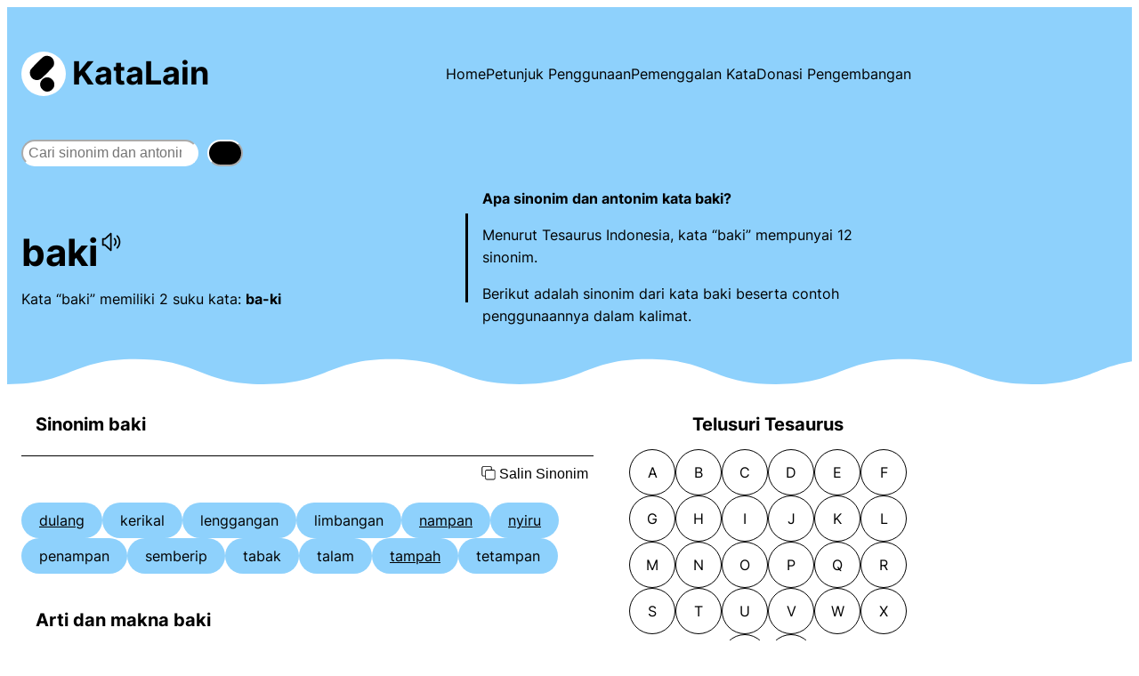

--- FILE ---
content_type: text/html
request_url: https://www.katalain.com/sinonim/baki
body_size: 19815
content:
<!DOCTYPE html>
<html lang="en-US">
<head>
	<meta charset="UTF-8" />
	<meta name="viewport" content="width=device-width, initial-scale=1" />
<meta name='robots' content='max-image-preview:large' />
<!-- Google tag (gtag.js) consent mode dataLayer added by Site Kit -->
<script id="google_gtagjs-js-consent-mode-data-layer">
window.dataLayer = window.dataLayer || [];function gtag(){dataLayer.push(arguments);}
gtag('consent', 'default', {"ad_personalization":"denied","ad_storage":"denied","ad_user_data":"denied","analytics_storage":"denied","functionality_storage":"denied","security_storage":"denied","personalization_storage":"denied","region":["AT","BE","BG","CH","CY","CZ","DE","DK","EE","ES","FI","FR","GB","GR","HR","HU","IE","IS","IT","LI","LT","LU","LV","MT","NL","NO","PL","PT","RO","SE","SI","SK"],"wait_for_update":500});
window._googlesitekitConsentCategoryMap = {"statistics":["analytics_storage"],"marketing":["ad_storage","ad_user_data","ad_personalization"],"functional":["functionality_storage","security_storage"],"preferences":["personalization_storage"]};
window._googlesitekitConsents = {"ad_personalization":"denied","ad_storage":"denied","ad_user_data":"denied","analytics_storage":"denied","functionality_storage":"denied","security_storage":"denied","personalization_storage":"denied","region":["AT","BE","BG","CH","CY","CZ","DE","DK","EE","ES","FI","FR","GB","GR","HR","HU","IE","IS","IT","LI","LT","LU","LV","MT","NL","NO","PL","PT","RO","SE","SI","SK"],"wait_for_update":500};
</script>
<!-- End Google tag (gtag.js) consent mode dataLayer added by Site Kit -->
<title>Sinonim dan Antonim Kata BAKI | KataLain</title>
<link rel='dns-prefetch' href='//www.googletagmanager.com' />
<link rel='dns-prefetch' href='//pagead2.googlesyndication.com' />
<style id='wp-img-auto-sizes-contain-inline-css'>
img:is([sizes=auto i],[sizes^="auto," i]){contain-intrinsic-size:3000px 1500px}
/*# sourceURL=wp-img-auto-sizes-contain-inline-css */
</style>
<style id='wp-block-site-logo-inline-css'>
.wp-block-site-logo{box-sizing:border-box;line-height:0}.wp-block-site-logo a{display:inline-block;line-height:0}.wp-block-site-logo.is-default-size img{height:auto;width:120px}.wp-block-site-logo img{height:auto;max-width:100%}.wp-block-site-logo a,.wp-block-site-logo img{border-radius:inherit}.wp-block-site-logo.aligncenter{margin-left:auto;margin-right:auto;text-align:center}:root :where(.wp-block-site-logo.is-style-rounded){border-radius:9999px}
/*# sourceURL=https://www.katalain.com/wp-includes/blocks/site-logo/style.min.css */
</style>
<style id='wp-block-site-title-inline-css'>
.wp-block-site-title{box-sizing:border-box}.wp-block-site-title :where(a){color:inherit;font-family:inherit;font-size:inherit;font-style:inherit;font-weight:inherit;letter-spacing:inherit;line-height:inherit;text-decoration:inherit}
/*# sourceURL=https://www.katalain.com/wp-includes/blocks/site-title/style.min.css */
</style>
<style id='wp-block-group-inline-css'>
.wp-block-group{box-sizing:border-box}:where(.wp-block-group.wp-block-group-is-layout-constrained){position:relative}
/*# sourceURL=https://www.katalain.com/wp-includes/blocks/group/style.min.css */
</style>
<style id='wp-block-navigation-link-inline-css'>
.wp-block-navigation .wp-block-navigation-item__label{overflow-wrap:break-word}.wp-block-navigation .wp-block-navigation-item__description{display:none}.link-ui-tools{outline:1px solid #f0f0f0;padding:8px}.link-ui-block-inserter{padding-top:8px}.link-ui-block-inserter__back{margin-left:8px;text-transform:uppercase}
/*# sourceURL=https://www.katalain.com/wp-includes/blocks/navigation-link/style.min.css */
</style>
<style id='wp-block-navigation-inline-css'>
.wp-block-navigation{position:relative}.wp-block-navigation ul{margin-bottom:0;margin-left:0;margin-top:0;padding-left:0}.wp-block-navigation ul,.wp-block-navigation ul li{list-style:none;padding:0}.wp-block-navigation .wp-block-navigation-item{align-items:center;background-color:inherit;display:flex;position:relative}.wp-block-navigation .wp-block-navigation-item .wp-block-navigation__submenu-container:empty{display:none}.wp-block-navigation .wp-block-navigation-item__content{display:block;z-index:1}.wp-block-navigation .wp-block-navigation-item__content.wp-block-navigation-item__content{color:inherit}.wp-block-navigation.has-text-decoration-underline .wp-block-navigation-item__content,.wp-block-navigation.has-text-decoration-underline .wp-block-navigation-item__content:active,.wp-block-navigation.has-text-decoration-underline .wp-block-navigation-item__content:focus{text-decoration:underline}.wp-block-navigation.has-text-decoration-line-through .wp-block-navigation-item__content,.wp-block-navigation.has-text-decoration-line-through .wp-block-navigation-item__content:active,.wp-block-navigation.has-text-decoration-line-through .wp-block-navigation-item__content:focus{text-decoration:line-through}.wp-block-navigation :where(a),.wp-block-navigation :where(a:active),.wp-block-navigation :where(a:focus){text-decoration:none}.wp-block-navigation .wp-block-navigation__submenu-icon{align-self:center;background-color:inherit;border:none;color:currentColor;display:inline-block;font-size:inherit;height:.6em;line-height:0;margin-left:.25em;padding:0;width:.6em}.wp-block-navigation .wp-block-navigation__submenu-icon svg{display:inline-block;stroke:currentColor;height:inherit;margin-top:.075em;width:inherit}.wp-block-navigation{--navigation-layout-justification-setting:flex-start;--navigation-layout-direction:row;--navigation-layout-wrap:wrap;--navigation-layout-justify:flex-start;--navigation-layout-align:center}.wp-block-navigation.is-vertical{--navigation-layout-direction:column;--navigation-layout-justify:initial;--navigation-layout-align:flex-start}.wp-block-navigation.no-wrap{--navigation-layout-wrap:nowrap}.wp-block-navigation.items-justified-center{--navigation-layout-justification-setting:center;--navigation-layout-justify:center}.wp-block-navigation.items-justified-center.is-vertical{--navigation-layout-align:center}.wp-block-navigation.items-justified-right{--navigation-layout-justification-setting:flex-end;--navigation-layout-justify:flex-end}.wp-block-navigation.items-justified-right.is-vertical{--navigation-layout-align:flex-end}.wp-block-navigation.items-justified-space-between{--navigation-layout-justification-setting:space-between;--navigation-layout-justify:space-between}.wp-block-navigation .has-child .wp-block-navigation__submenu-container{align-items:normal;background-color:inherit;color:inherit;display:flex;flex-direction:column;opacity:0;position:absolute;z-index:2}@media not (prefers-reduced-motion){.wp-block-navigation .has-child .wp-block-navigation__submenu-container{transition:opacity .1s linear}}.wp-block-navigation .has-child .wp-block-navigation__submenu-container{height:0;overflow:hidden;visibility:hidden;width:0}.wp-block-navigation .has-child .wp-block-navigation__submenu-container>.wp-block-navigation-item>.wp-block-navigation-item__content{display:flex;flex-grow:1;padding:.5em 1em}.wp-block-navigation .has-child .wp-block-navigation__submenu-container>.wp-block-navigation-item>.wp-block-navigation-item__content .wp-block-navigation__submenu-icon{margin-left:auto;margin-right:0}.wp-block-navigation .has-child .wp-block-navigation__submenu-container .wp-block-navigation-item__content{margin:0}.wp-block-navigation .has-child .wp-block-navigation__submenu-container{left:-1px;top:100%}@media (min-width:782px){.wp-block-navigation .has-child .wp-block-navigation__submenu-container .wp-block-navigation__submenu-container{left:100%;top:-1px}.wp-block-navigation .has-child .wp-block-navigation__submenu-container .wp-block-navigation__submenu-container:before{background:#0000;content:"";display:block;height:100%;position:absolute;right:100%;width:.5em}.wp-block-navigation .has-child .wp-block-navigation__submenu-container .wp-block-navigation__submenu-icon{margin-right:.25em}.wp-block-navigation .has-child .wp-block-navigation__submenu-container .wp-block-navigation__submenu-icon svg{transform:rotate(-90deg)}}.wp-block-navigation .has-child .wp-block-navigation-submenu__toggle[aria-expanded=true]~.wp-block-navigation__submenu-container,.wp-block-navigation .has-child:not(.open-on-click):hover>.wp-block-navigation__submenu-container,.wp-block-navigation .has-child:not(.open-on-click):not(.open-on-hover-click):focus-within>.wp-block-navigation__submenu-container{height:auto;min-width:200px;opacity:1;overflow:visible;visibility:visible;width:auto}.wp-block-navigation.has-background .has-child .wp-block-navigation__submenu-container{left:0;top:100%}@media (min-width:782px){.wp-block-navigation.has-background .has-child .wp-block-navigation__submenu-container .wp-block-navigation__submenu-container{left:100%;top:0}}.wp-block-navigation-submenu{display:flex;position:relative}.wp-block-navigation-submenu .wp-block-navigation__submenu-icon svg{stroke:currentColor}button.wp-block-navigation-item__content{background-color:initial;border:none;color:currentColor;font-family:inherit;font-size:inherit;font-style:inherit;font-weight:inherit;letter-spacing:inherit;line-height:inherit;text-align:left;text-transform:inherit}.wp-block-navigation-submenu__toggle{cursor:pointer}.wp-block-navigation-submenu__toggle[aria-expanded=true]+.wp-block-navigation__submenu-icon>svg,.wp-block-navigation-submenu__toggle[aria-expanded=true]>svg{transform:rotate(180deg)}.wp-block-navigation-item.open-on-click .wp-block-navigation-submenu__toggle{padding-left:0;padding-right:.85em}.wp-block-navigation-item.open-on-click .wp-block-navigation-submenu__toggle+.wp-block-navigation__submenu-icon{margin-left:-.6em;pointer-events:none}.wp-block-navigation-item.open-on-click button.wp-block-navigation-item__content:not(.wp-block-navigation-submenu__toggle){padding:0}.wp-block-navigation .wp-block-page-list,.wp-block-navigation__container,.wp-block-navigation__responsive-close,.wp-block-navigation__responsive-container,.wp-block-navigation__responsive-container-content,.wp-block-navigation__responsive-dialog{gap:inherit}:where(.wp-block-navigation.has-background .wp-block-navigation-item a:not(.wp-element-button)),:where(.wp-block-navigation.has-background .wp-block-navigation-submenu a:not(.wp-element-button)){padding:.5em 1em}:where(.wp-block-navigation .wp-block-navigation__submenu-container .wp-block-navigation-item a:not(.wp-element-button)),:where(.wp-block-navigation .wp-block-navigation__submenu-container .wp-block-navigation-submenu a:not(.wp-element-button)),:where(.wp-block-navigation .wp-block-navigation__submenu-container .wp-block-navigation-submenu button.wp-block-navigation-item__content),:where(.wp-block-navigation .wp-block-navigation__submenu-container .wp-block-pages-list__item button.wp-block-navigation-item__content){padding:.5em 1em}.wp-block-navigation.items-justified-right .wp-block-navigation__container .has-child .wp-block-navigation__submenu-container,.wp-block-navigation.items-justified-right .wp-block-page-list>.has-child .wp-block-navigation__submenu-container,.wp-block-navigation.items-justified-space-between .wp-block-page-list>.has-child:last-child .wp-block-navigation__submenu-container,.wp-block-navigation.items-justified-space-between>.wp-block-navigation__container>.has-child:last-child .wp-block-navigation__submenu-container{left:auto;right:0}.wp-block-navigation.items-justified-right .wp-block-navigation__container .has-child .wp-block-navigation__submenu-container .wp-block-navigation__submenu-container,.wp-block-navigation.items-justified-right .wp-block-page-list>.has-child .wp-block-navigation__submenu-container .wp-block-navigation__submenu-container,.wp-block-navigation.items-justified-space-between .wp-block-page-list>.has-child:last-child .wp-block-navigation__submenu-container .wp-block-navigation__submenu-container,.wp-block-navigation.items-justified-space-between>.wp-block-navigation__container>.has-child:last-child .wp-block-navigation__submenu-container .wp-block-navigation__submenu-container{left:-1px;right:-1px}@media (min-width:782px){.wp-block-navigation.items-justified-right .wp-block-navigation__container .has-child .wp-block-navigation__submenu-container .wp-block-navigation__submenu-container,.wp-block-navigation.items-justified-right .wp-block-page-list>.has-child .wp-block-navigation__submenu-container .wp-block-navigation__submenu-container,.wp-block-navigation.items-justified-space-between .wp-block-page-list>.has-child:last-child .wp-block-navigation__submenu-container .wp-block-navigation__submenu-container,.wp-block-navigation.items-justified-space-between>.wp-block-navigation__container>.has-child:last-child .wp-block-navigation__submenu-container .wp-block-navigation__submenu-container{left:auto;right:100%}}.wp-block-navigation:not(.has-background) .wp-block-navigation__submenu-container{background-color:#fff;border:1px solid #00000026}.wp-block-navigation.has-background .wp-block-navigation__submenu-container{background-color:inherit}.wp-block-navigation:not(.has-text-color) .wp-block-navigation__submenu-container{color:#000}.wp-block-navigation__container{align-items:var(--navigation-layout-align,initial);display:flex;flex-direction:var(--navigation-layout-direction,initial);flex-wrap:var(--navigation-layout-wrap,wrap);justify-content:var(--navigation-layout-justify,initial);list-style:none;margin:0;padding-left:0}.wp-block-navigation__container .is-responsive{display:none}.wp-block-navigation__container:only-child,.wp-block-page-list:only-child{flex-grow:1}@keyframes overlay-menu__fade-in-animation{0%{opacity:0;transform:translateY(.5em)}to{opacity:1;transform:translateY(0)}}.wp-block-navigation__responsive-container{bottom:0;display:none;left:0;position:fixed;right:0;top:0}.wp-block-navigation__responsive-container :where(.wp-block-navigation-item a){color:inherit}.wp-block-navigation__responsive-container .wp-block-navigation__responsive-container-content{align-items:var(--navigation-layout-align,initial);display:flex;flex-direction:var(--navigation-layout-direction,initial);flex-wrap:var(--navigation-layout-wrap,wrap);justify-content:var(--navigation-layout-justify,initial)}.wp-block-navigation__responsive-container:not(.is-menu-open.is-menu-open){background-color:inherit!important;color:inherit!important}.wp-block-navigation__responsive-container.is-menu-open{background-color:inherit;display:flex;flex-direction:column}@media not (prefers-reduced-motion){.wp-block-navigation__responsive-container.is-menu-open{animation:overlay-menu__fade-in-animation .1s ease-out;animation-fill-mode:forwards}}.wp-block-navigation__responsive-container.is-menu-open{overflow:auto;padding:clamp(1rem,var(--wp--style--root--padding-top),20rem) clamp(1rem,var(--wp--style--root--padding-right),20rem) clamp(1rem,var(--wp--style--root--padding-bottom),20rem) clamp(1rem,var(--wp--style--root--padding-left),20rem);z-index:100000}.wp-block-navigation__responsive-container.is-menu-open .wp-block-navigation__responsive-container-content{align-items:var(--navigation-layout-justification-setting,inherit);display:flex;flex-direction:column;flex-wrap:nowrap;overflow:visible;padding-top:calc(2rem + 24px)}.wp-block-navigation__responsive-container.is-menu-open .wp-block-navigation__responsive-container-content,.wp-block-navigation__responsive-container.is-menu-open .wp-block-navigation__responsive-container-content .wp-block-navigation__container,.wp-block-navigation__responsive-container.is-menu-open .wp-block-navigation__responsive-container-content .wp-block-page-list{justify-content:flex-start}.wp-block-navigation__responsive-container.is-menu-open .wp-block-navigation__responsive-container-content .wp-block-navigation__submenu-icon{display:none}.wp-block-navigation__responsive-container.is-menu-open .wp-block-navigation__responsive-container-content .has-child .wp-block-navigation__submenu-container{border:none;height:auto;min-width:200px;opacity:1;overflow:initial;padding-left:2rem;padding-right:2rem;position:static;visibility:visible;width:auto}.wp-block-navigation__responsive-container.is-menu-open .wp-block-navigation__responsive-container-content .wp-block-navigation__container,.wp-block-navigation__responsive-container.is-menu-open .wp-block-navigation__responsive-container-content .wp-block-navigation__submenu-container{gap:inherit}.wp-block-navigation__responsive-container.is-menu-open .wp-block-navigation__responsive-container-content .wp-block-navigation__submenu-container{padding-top:var(--wp--style--block-gap,2em)}.wp-block-navigation__responsive-container.is-menu-open .wp-block-navigation__responsive-container-content .wp-block-navigation-item__content{padding:0}.wp-block-navigation__responsive-container.is-menu-open .wp-block-navigation__responsive-container-content .wp-block-navigation-item,.wp-block-navigation__responsive-container.is-menu-open .wp-block-navigation__responsive-container-content .wp-block-navigation__container,.wp-block-navigation__responsive-container.is-menu-open .wp-block-navigation__responsive-container-content .wp-block-page-list{align-items:var(--navigation-layout-justification-setting,initial);display:flex;flex-direction:column}.wp-block-navigation__responsive-container.is-menu-open .wp-block-navigation-item,.wp-block-navigation__responsive-container.is-menu-open .wp-block-navigation-item .wp-block-navigation__submenu-container,.wp-block-navigation__responsive-container.is-menu-open .wp-block-navigation__container,.wp-block-navigation__responsive-container.is-menu-open .wp-block-page-list{background:#0000!important;color:inherit!important}.wp-block-navigation__responsive-container.is-menu-open .wp-block-navigation__submenu-container.wp-block-navigation__submenu-container.wp-block-navigation__submenu-container.wp-block-navigation__submenu-container{left:auto;right:auto}@media (min-width:600px){.wp-block-navigation__responsive-container:not(.hidden-by-default):not(.is-menu-open){background-color:inherit;display:block;position:relative;width:100%;z-index:auto}.wp-block-navigation__responsive-container:not(.hidden-by-default):not(.is-menu-open) .wp-block-navigation__responsive-container-close{display:none}.wp-block-navigation__responsive-container.is-menu-open .wp-block-navigation__submenu-container.wp-block-navigation__submenu-container.wp-block-navigation__submenu-container.wp-block-navigation__submenu-container{left:0}}.wp-block-navigation:not(.has-background) .wp-block-navigation__responsive-container.is-menu-open{background-color:#fff}.wp-block-navigation:not(.has-text-color) .wp-block-navigation__responsive-container.is-menu-open{color:#000}.wp-block-navigation__toggle_button_label{font-size:1rem;font-weight:700}.wp-block-navigation__responsive-container-close,.wp-block-navigation__responsive-container-open{background:#0000;border:none;color:currentColor;cursor:pointer;margin:0;padding:0;text-transform:inherit;vertical-align:middle}.wp-block-navigation__responsive-container-close svg,.wp-block-navigation__responsive-container-open svg{fill:currentColor;display:block;height:24px;pointer-events:none;width:24px}.wp-block-navigation__responsive-container-open{display:flex}.wp-block-navigation__responsive-container-open.wp-block-navigation__responsive-container-open.wp-block-navigation__responsive-container-open{font-family:inherit;font-size:inherit;font-weight:inherit}@media (min-width:600px){.wp-block-navigation__responsive-container-open:not(.always-shown){display:none}}.wp-block-navigation__responsive-container-close{position:absolute;right:0;top:0;z-index:2}.wp-block-navigation__responsive-container-close.wp-block-navigation__responsive-container-close.wp-block-navigation__responsive-container-close{font-family:inherit;font-size:inherit;font-weight:inherit}.wp-block-navigation__responsive-close{width:100%}.has-modal-open .wp-block-navigation__responsive-close{margin-left:auto;margin-right:auto;max-width:var(--wp--style--global--wide-size,100%)}.wp-block-navigation__responsive-close:focus{outline:none}.is-menu-open .wp-block-navigation__responsive-close,.is-menu-open .wp-block-navigation__responsive-container-content,.is-menu-open .wp-block-navigation__responsive-dialog{box-sizing:border-box}.wp-block-navigation__responsive-dialog{position:relative}.has-modal-open .admin-bar .is-menu-open .wp-block-navigation__responsive-dialog{margin-top:46px}@media (min-width:782px){.has-modal-open .admin-bar .is-menu-open .wp-block-navigation__responsive-dialog{margin-top:32px}}html.has-modal-open{overflow:hidden}
/*# sourceURL=https://www.katalain.com/wp-includes/blocks/navigation/style.min.css */
</style>
<style id='wp-block-search-inline-css'>
.wp-block-search__button{margin-left:10px;word-break:normal}.wp-block-search__button.has-icon{line-height:0}.wp-block-search__button svg{height:1.25em;min-height:24px;min-width:24px;width:1.25em;fill:currentColor;vertical-align:text-bottom}:where(.wp-block-search__button){border:1px solid #ccc;padding:6px 10px}.wp-block-search__inside-wrapper{display:flex;flex:auto;flex-wrap:nowrap;max-width:100%}.wp-block-search__label{width:100%}.wp-block-search.wp-block-search__button-only .wp-block-search__button{box-sizing:border-box;display:flex;flex-shrink:0;justify-content:center;margin-left:0;max-width:100%}.wp-block-search.wp-block-search__button-only .wp-block-search__inside-wrapper{min-width:0!important;transition-property:width}.wp-block-search.wp-block-search__button-only .wp-block-search__input{flex-basis:100%;transition-duration:.3s}.wp-block-search.wp-block-search__button-only.wp-block-search__searchfield-hidden,.wp-block-search.wp-block-search__button-only.wp-block-search__searchfield-hidden .wp-block-search__inside-wrapper{overflow:hidden}.wp-block-search.wp-block-search__button-only.wp-block-search__searchfield-hidden .wp-block-search__input{border-left-width:0!important;border-right-width:0!important;flex-basis:0;flex-grow:0;margin:0;min-width:0!important;padding-left:0!important;padding-right:0!important;width:0!important}:where(.wp-block-search__input){appearance:none;border:1px solid #949494;flex-grow:1;font-family:inherit;font-size:inherit;font-style:inherit;font-weight:inherit;letter-spacing:inherit;line-height:inherit;margin-left:0;margin-right:0;min-width:3rem;padding:8px;text-decoration:unset!important;text-transform:inherit}:where(.wp-block-search__button-inside .wp-block-search__inside-wrapper){background-color:#fff;border:1px solid #949494;box-sizing:border-box;padding:4px}:where(.wp-block-search__button-inside .wp-block-search__inside-wrapper) .wp-block-search__input{border:none;border-radius:0;padding:0 4px}:where(.wp-block-search__button-inside .wp-block-search__inside-wrapper) .wp-block-search__input:focus{outline:none}:where(.wp-block-search__button-inside .wp-block-search__inside-wrapper) :where(.wp-block-search__button){padding:4px 8px}.wp-block-search.aligncenter .wp-block-search__inside-wrapper{margin:auto}.wp-block[data-align=right] .wp-block-search.wp-block-search__button-only .wp-block-search__inside-wrapper{float:right}
/*# sourceURL=https://www.katalain.com/wp-includes/blocks/search/style.min.css */
</style>
<style id='wp-block-separator-inline-css'>
@charset "UTF-8";.wp-block-separator{border:none;border-top:2px solid}:root :where(.wp-block-separator.is-style-dots){height:auto;line-height:1;text-align:center}:root :where(.wp-block-separator.is-style-dots):before{color:currentColor;content:"···";font-family:serif;font-size:1.5em;letter-spacing:2em;padding-left:2em}.wp-block-separator.is-style-dots{background:none!important;border:none!important}
/*# sourceURL=https://www.katalain.com/wp-includes/blocks/separator/style.min.css */
</style>
<style id='wp-block-columns-inline-css'>
.wp-block-columns{box-sizing:border-box;display:flex;flex-wrap:wrap!important}@media (min-width:782px){.wp-block-columns{flex-wrap:nowrap!important}}.wp-block-columns{align-items:normal!important}.wp-block-columns.are-vertically-aligned-top{align-items:flex-start}.wp-block-columns.are-vertically-aligned-center{align-items:center}.wp-block-columns.are-vertically-aligned-bottom{align-items:flex-end}@media (max-width:781px){.wp-block-columns:not(.is-not-stacked-on-mobile)>.wp-block-column{flex-basis:100%!important}}@media (min-width:782px){.wp-block-columns:not(.is-not-stacked-on-mobile)>.wp-block-column{flex-basis:0;flex-grow:1}.wp-block-columns:not(.is-not-stacked-on-mobile)>.wp-block-column[style*=flex-basis]{flex-grow:0}}.wp-block-columns.is-not-stacked-on-mobile{flex-wrap:nowrap!important}.wp-block-columns.is-not-stacked-on-mobile>.wp-block-column{flex-basis:0;flex-grow:1}.wp-block-columns.is-not-stacked-on-mobile>.wp-block-column[style*=flex-basis]{flex-grow:0}:where(.wp-block-columns){margin-bottom:1.75em}:where(.wp-block-columns.has-background){padding:1.25em 2.375em}.wp-block-column{flex-grow:1;min-width:0;overflow-wrap:break-word;word-break:break-word}.wp-block-column.is-vertically-aligned-top{align-self:flex-start}.wp-block-column.is-vertically-aligned-center{align-self:center}.wp-block-column.is-vertically-aligned-bottom{align-self:flex-end}.wp-block-column.is-vertically-aligned-stretch{align-self:stretch}.wp-block-column.is-vertically-aligned-bottom,.wp-block-column.is-vertically-aligned-center,.wp-block-column.is-vertically-aligned-top{width:100%}
/*# sourceURL=https://www.katalain.com/wp-includes/blocks/columns/style.min.css */
</style>
<style id='wp-block-heading-inline-css'>
h1:where(.wp-block-heading).has-background,h2:where(.wp-block-heading).has-background,h3:where(.wp-block-heading).has-background,h4:where(.wp-block-heading).has-background,h5:where(.wp-block-heading).has-background,h6:where(.wp-block-heading).has-background{padding:1.25em 2.375em}h1.has-text-align-left[style*=writing-mode]:where([style*=vertical-lr]),h1.has-text-align-right[style*=writing-mode]:where([style*=vertical-rl]),h2.has-text-align-left[style*=writing-mode]:where([style*=vertical-lr]),h2.has-text-align-right[style*=writing-mode]:where([style*=vertical-rl]),h3.has-text-align-left[style*=writing-mode]:where([style*=vertical-lr]),h3.has-text-align-right[style*=writing-mode]:where([style*=vertical-rl]),h4.has-text-align-left[style*=writing-mode]:where([style*=vertical-lr]),h4.has-text-align-right[style*=writing-mode]:where([style*=vertical-rl]),h5.has-text-align-left[style*=writing-mode]:where([style*=vertical-lr]),h5.has-text-align-right[style*=writing-mode]:where([style*=vertical-rl]),h6.has-text-align-left[style*=writing-mode]:where([style*=vertical-lr]),h6.has-text-align-right[style*=writing-mode]:where([style*=vertical-rl]){rotate:180deg}
/*# sourceURL=https://www.katalain.com/wp-includes/blocks/heading/style.min.css */
</style>
<style id='wp-block-categories-inline-css'>
.wp-block-categories{box-sizing:border-box}.wp-block-categories.alignleft{margin-right:2em}.wp-block-categories.alignright{margin-left:2em}.wp-block-categories.wp-block-categories-dropdown.aligncenter{text-align:center}.wp-block-categories .wp-block-categories__label{display:block;width:100%}
/*# sourceURL=https://www.katalain.com/wp-includes/blocks/categories/style.min.css */
</style>
<style id='wp-block-list-inline-css'>
ol,ul{box-sizing:border-box}:root :where(.wp-block-list.has-background){padding:1.25em 2.375em}
/*# sourceURL=https://www.katalain.com/wp-includes/blocks/list/style.min.css */
</style>
<style id='wp-block-paragraph-inline-css'>
.is-small-text{font-size:.875em}.is-regular-text{font-size:1em}.is-large-text{font-size:2.25em}.is-larger-text{font-size:3em}.has-drop-cap:not(:focus):first-letter{float:left;font-size:8.4em;font-style:normal;font-weight:100;line-height:.68;margin:.05em .1em 0 0;text-transform:uppercase}body.rtl .has-drop-cap:not(:focus):first-letter{float:none;margin-left:.1em}p.has-drop-cap.has-background{overflow:hidden}:root :where(p.has-background){padding:1.25em 2.375em}:where(p.has-text-color:not(.has-link-color)) a{color:inherit}p.has-text-align-left[style*="writing-mode:vertical-lr"],p.has-text-align-right[style*="writing-mode:vertical-rl"]{rotate:180deg}
/*# sourceURL=https://www.katalain.com/wp-includes/blocks/paragraph/style.min.css */
</style>
<style id='wp-block-library-inline-css'>
:root{--wp-block-synced-color:#7a00df;--wp-block-synced-color--rgb:122,0,223;--wp-bound-block-color:var(--wp-block-synced-color);--wp-editor-canvas-background:#ddd;--wp-admin-theme-color:#007cba;--wp-admin-theme-color--rgb:0,124,186;--wp-admin-theme-color-darker-10:#006ba1;--wp-admin-theme-color-darker-10--rgb:0,107,160.5;--wp-admin-theme-color-darker-20:#005a87;--wp-admin-theme-color-darker-20--rgb:0,90,135;--wp-admin-border-width-focus:2px}@media (min-resolution:192dpi){:root{--wp-admin-border-width-focus:1.5px}}.wp-element-button{cursor:pointer}:root .has-very-light-gray-background-color{background-color:#eee}:root .has-very-dark-gray-background-color{background-color:#313131}:root .has-very-light-gray-color{color:#eee}:root .has-very-dark-gray-color{color:#313131}:root .has-vivid-green-cyan-to-vivid-cyan-blue-gradient-background{background:linear-gradient(135deg,#00d084,#0693e3)}:root .has-purple-crush-gradient-background{background:linear-gradient(135deg,#34e2e4,#4721fb 50%,#ab1dfe)}:root .has-hazy-dawn-gradient-background{background:linear-gradient(135deg,#faaca8,#dad0ec)}:root .has-subdued-olive-gradient-background{background:linear-gradient(135deg,#fafae1,#67a671)}:root .has-atomic-cream-gradient-background{background:linear-gradient(135deg,#fdd79a,#004a59)}:root .has-nightshade-gradient-background{background:linear-gradient(135deg,#330968,#31cdcf)}:root .has-midnight-gradient-background{background:linear-gradient(135deg,#020381,#2874fc)}:root{--wp--preset--font-size--normal:16px;--wp--preset--font-size--huge:42px}.has-regular-font-size{font-size:1em}.has-larger-font-size{font-size:2.625em}.has-normal-font-size{font-size:var(--wp--preset--font-size--normal)}.has-huge-font-size{font-size:var(--wp--preset--font-size--huge)}.has-text-align-center{text-align:center}.has-text-align-left{text-align:left}.has-text-align-right{text-align:right}.has-fit-text{white-space:nowrap!important}#end-resizable-editor-section{display:none}.aligncenter{clear:both}.items-justified-left{justify-content:flex-start}.items-justified-center{justify-content:center}.items-justified-right{justify-content:flex-end}.items-justified-space-between{justify-content:space-between}.screen-reader-text{border:0;clip-path:inset(50%);height:1px;margin:-1px;overflow:hidden;padding:0;position:absolute;width:1px;word-wrap:normal!important}.screen-reader-text:focus{background-color:#ddd;clip-path:none;color:#444;display:block;font-size:1em;height:auto;left:5px;line-height:normal;padding:15px 23px 14px;text-decoration:none;top:5px;width:auto;z-index:100000}html :where(.has-border-color){border-style:solid}html :where([style*=border-top-color]){border-top-style:solid}html :where([style*=border-right-color]){border-right-style:solid}html :where([style*=border-bottom-color]){border-bottom-style:solid}html :where([style*=border-left-color]){border-left-style:solid}html :where([style*=border-width]){border-style:solid}html :where([style*=border-top-width]){border-top-style:solid}html :where([style*=border-right-width]){border-right-style:solid}html :where([style*=border-bottom-width]){border-bottom-style:solid}html :where([style*=border-left-width]){border-left-style:solid}html :where(img[class*=wp-image-]){height:auto;max-width:100%}:where(figure){margin:0 0 1em}html :where(.is-position-sticky){--wp-admin--admin-bar--position-offset:var(--wp-admin--admin-bar--height,0px)}@media screen and (max-width:600px){html :where(.is-position-sticky){--wp-admin--admin-bar--position-offset:0px}}
/*# sourceURL=/wp-includes/css/dist/block-library/common.min.css */
</style>
<style id='global-styles-inline-css'>
:root{--wp--preset--aspect-ratio--square: 1;--wp--preset--aspect-ratio--4-3: 4/3;--wp--preset--aspect-ratio--3-4: 3/4;--wp--preset--aspect-ratio--3-2: 3/2;--wp--preset--aspect-ratio--2-3: 2/3;--wp--preset--aspect-ratio--16-9: 16/9;--wp--preset--aspect-ratio--9-16: 9/16;--wp--preset--color--black: #000000;--wp--preset--color--cyan-bluish-gray: #abb8c3;--wp--preset--color--white: #ffffff;--wp--preset--color--pale-pink: #f78da7;--wp--preset--color--vivid-red: #cf2e2e;--wp--preset--color--luminous-vivid-orange: #ff6900;--wp--preset--color--luminous-vivid-amber: #fcb900;--wp--preset--color--light-green-cyan: #7bdcb5;--wp--preset--color--vivid-green-cyan: #00d084;--wp--preset--color--pale-cyan-blue: #8ed1fc;--wp--preset--color--vivid-cyan-blue: #0693e3;--wp--preset--color--vivid-purple: #9b51e0;--wp--preset--gradient--vivid-cyan-blue-to-vivid-purple: linear-gradient(135deg,rgb(6,147,227) 0%,rgb(155,81,224) 100%);--wp--preset--gradient--light-green-cyan-to-vivid-green-cyan: linear-gradient(135deg,rgb(122,220,180) 0%,rgb(0,208,130) 100%);--wp--preset--gradient--luminous-vivid-amber-to-luminous-vivid-orange: linear-gradient(135deg,rgb(252,185,0) 0%,rgb(255,105,0) 100%);--wp--preset--gradient--luminous-vivid-orange-to-vivid-red: linear-gradient(135deg,rgb(255,105,0) 0%,rgb(207,46,46) 100%);--wp--preset--gradient--very-light-gray-to-cyan-bluish-gray: linear-gradient(135deg,rgb(238,238,238) 0%,rgb(169,184,195) 100%);--wp--preset--gradient--cool-to-warm-spectrum: linear-gradient(135deg,rgb(74,234,220) 0%,rgb(151,120,209) 20%,rgb(207,42,186) 40%,rgb(238,44,130) 60%,rgb(251,105,98) 80%,rgb(254,248,76) 100%);--wp--preset--gradient--blush-light-purple: linear-gradient(135deg,rgb(255,206,236) 0%,rgb(152,150,240) 100%);--wp--preset--gradient--blush-bordeaux: linear-gradient(135deg,rgb(254,205,165) 0%,rgb(254,45,45) 50%,rgb(107,0,62) 100%);--wp--preset--gradient--luminous-dusk: linear-gradient(135deg,rgb(255,203,112) 0%,rgb(199,81,192) 50%,rgb(65,88,208) 100%);--wp--preset--gradient--pale-ocean: linear-gradient(135deg,rgb(255,245,203) 0%,rgb(182,227,212) 50%,rgb(51,167,181) 100%);--wp--preset--gradient--electric-grass: linear-gradient(135deg,rgb(202,248,128) 0%,rgb(113,206,126) 100%);--wp--preset--gradient--midnight: linear-gradient(135deg,rgb(2,3,129) 0%,rgb(40,116,252) 100%);--wp--preset--font-size--small: 13px;--wp--preset--font-size--medium: 20px;--wp--preset--font-size--large: 36px;--wp--preset--font-size--x-large: 42px;--wp--preset--font-family--system-font: -apple-system, BlinkMacSystemFont, 'Segoe UI', Roboto, Oxygen-Sans, Ubuntu, Cantarell, 'Helvetica Neue', sans-serif;--wp--preset--font-family--inter: Inter;--wp--preset--spacing--20: 0.44rem;--wp--preset--spacing--30: 0.67rem;--wp--preset--spacing--40: 1rem;--wp--preset--spacing--50: 1.5rem;--wp--preset--spacing--60: 2.25rem;--wp--preset--spacing--70: 3.38rem;--wp--preset--spacing--80: 5.06rem;--wp--preset--shadow--natural: 6px 6px 9px rgba(0, 0, 0, 0.2);--wp--preset--shadow--deep: 12px 12px 50px rgba(0, 0, 0, 0.4);--wp--preset--shadow--sharp: 6px 6px 0px rgba(0, 0, 0, 0.2);--wp--preset--shadow--outlined: 6px 6px 0px -3px rgb(255, 255, 255), 6px 6px rgb(0, 0, 0);--wp--preset--shadow--crisp: 6px 6px 0px rgb(0, 0, 0);}:root { --wp--style--global--content-size: 650px;--wp--style--global--wide-size: 1000px; }:where(body) { margin: 0; }.wp-site-blocks { padding-top: var(--wp--style--root--padding-top); padding-bottom: var(--wp--style--root--padding-bottom); }.has-global-padding { padding-right: var(--wp--style--root--padding-right); padding-left: var(--wp--style--root--padding-left); }.has-global-padding > .alignfull { margin-right: calc(var(--wp--style--root--padding-right) * -1); margin-left: calc(var(--wp--style--root--padding-left) * -1); }.has-global-padding :where(:not(.alignfull.is-layout-flow) > .has-global-padding:not(.wp-block-block, .alignfull)) { padding-right: 0; padding-left: 0; }.has-global-padding :where(:not(.alignfull.is-layout-flow) > .has-global-padding:not(.wp-block-block, .alignfull)) > .alignfull { margin-left: 0; margin-right: 0; }.wp-site-blocks > .alignleft { float: left; margin-right: 2em; }.wp-site-blocks > .alignright { float: right; margin-left: 2em; }.wp-site-blocks > .aligncenter { justify-content: center; margin-left: auto; margin-right: auto; }:where(.wp-site-blocks) > * { margin-block-start: 1.5rem; margin-block-end: 0; }:where(.wp-site-blocks) > :first-child { margin-block-start: 0; }:where(.wp-site-blocks) > :last-child { margin-block-end: 0; }:root { --wp--style--block-gap: 1.5rem; }:root :where(.is-layout-flow) > :first-child{margin-block-start: 0;}:root :where(.is-layout-flow) > :last-child{margin-block-end: 0;}:root :where(.is-layout-flow) > *{margin-block-start: 1.5rem;margin-block-end: 0;}:root :where(.is-layout-constrained) > :first-child{margin-block-start: 0;}:root :where(.is-layout-constrained) > :last-child{margin-block-end: 0;}:root :where(.is-layout-constrained) > *{margin-block-start: 1.5rem;margin-block-end: 0;}:root :where(.is-layout-flex){gap: 1.5rem;}:root :where(.is-layout-grid){gap: 1.5rem;}.is-layout-flow > .alignleft{float: left;margin-inline-start: 0;margin-inline-end: 2em;}.is-layout-flow > .alignright{float: right;margin-inline-start: 2em;margin-inline-end: 0;}.is-layout-flow > .aligncenter{margin-left: auto !important;margin-right: auto !important;}.is-layout-constrained > .alignleft{float: left;margin-inline-start: 0;margin-inline-end: 2em;}.is-layout-constrained > .alignright{float: right;margin-inline-start: 2em;margin-inline-end: 0;}.is-layout-constrained > .aligncenter{margin-left: auto !important;margin-right: auto !important;}.is-layout-constrained > :where(:not(.alignleft):not(.alignright):not(.alignfull)){max-width: var(--wp--style--global--content-size);margin-left: auto !important;margin-right: auto !important;}.is-layout-constrained > .alignwide{max-width: var(--wp--style--global--wide-size);}body .is-layout-flex{display: flex;}.is-layout-flex{flex-wrap: wrap;align-items: center;}.is-layout-flex > :is(*, div){margin: 0;}body .is-layout-grid{display: grid;}.is-layout-grid > :is(*, div){margin: 0;}body{font-family: Inter, sans-serif;--wp--style--root--padding-top: var(--wp--preset--spacing--0);--wp--style--root--padding-right: var(--wp--preset--spacing--40);--wp--style--root--padding-bottom: var(--wp--preset--spacing--0);--wp--style--root--padding-left: var(--wp--preset--spacing--40);}a:where(:not(.wp-element-button)){text-decoration: underline;}:root :where(.wp-element-button, .wp-block-button__link){background-color: #32373c;border-width: 0;color: #fff;font-family: inherit;font-size: inherit;font-style: inherit;font-weight: inherit;letter-spacing: inherit;line-height: inherit;padding-top: calc(0.667em + 2px);padding-right: calc(1.333em + 2px);padding-bottom: calc(0.667em + 2px);padding-left: calc(1.333em + 2px);text-decoration: none;text-transform: inherit;}.has-black-color{color: var(--wp--preset--color--black) !important;}.has-cyan-bluish-gray-color{color: var(--wp--preset--color--cyan-bluish-gray) !important;}.has-white-color{color: var(--wp--preset--color--white) !important;}.has-pale-pink-color{color: var(--wp--preset--color--pale-pink) !important;}.has-vivid-red-color{color: var(--wp--preset--color--vivid-red) !important;}.has-luminous-vivid-orange-color{color: var(--wp--preset--color--luminous-vivid-orange) !important;}.has-luminous-vivid-amber-color{color: var(--wp--preset--color--luminous-vivid-amber) !important;}.has-light-green-cyan-color{color: var(--wp--preset--color--light-green-cyan) !important;}.has-vivid-green-cyan-color{color: var(--wp--preset--color--vivid-green-cyan) !important;}.has-pale-cyan-blue-color{color: var(--wp--preset--color--pale-cyan-blue) !important;}.has-vivid-cyan-blue-color{color: var(--wp--preset--color--vivid-cyan-blue) !important;}.has-vivid-purple-color{color: var(--wp--preset--color--vivid-purple) !important;}.has-black-background-color{background-color: var(--wp--preset--color--black) !important;}.has-cyan-bluish-gray-background-color{background-color: var(--wp--preset--color--cyan-bluish-gray) !important;}.has-white-background-color{background-color: var(--wp--preset--color--white) !important;}.has-pale-pink-background-color{background-color: var(--wp--preset--color--pale-pink) !important;}.has-vivid-red-background-color{background-color: var(--wp--preset--color--vivid-red) !important;}.has-luminous-vivid-orange-background-color{background-color: var(--wp--preset--color--luminous-vivid-orange) !important;}.has-luminous-vivid-amber-background-color{background-color: var(--wp--preset--color--luminous-vivid-amber) !important;}.has-light-green-cyan-background-color{background-color: var(--wp--preset--color--light-green-cyan) !important;}.has-vivid-green-cyan-background-color{background-color: var(--wp--preset--color--vivid-green-cyan) !important;}.has-pale-cyan-blue-background-color{background-color: var(--wp--preset--color--pale-cyan-blue) !important;}.has-vivid-cyan-blue-background-color{background-color: var(--wp--preset--color--vivid-cyan-blue) !important;}.has-vivid-purple-background-color{background-color: var(--wp--preset--color--vivid-purple) !important;}.has-black-border-color{border-color: var(--wp--preset--color--black) !important;}.has-cyan-bluish-gray-border-color{border-color: var(--wp--preset--color--cyan-bluish-gray) !important;}.has-white-border-color{border-color: var(--wp--preset--color--white) !important;}.has-pale-pink-border-color{border-color: var(--wp--preset--color--pale-pink) !important;}.has-vivid-red-border-color{border-color: var(--wp--preset--color--vivid-red) !important;}.has-luminous-vivid-orange-border-color{border-color: var(--wp--preset--color--luminous-vivid-orange) !important;}.has-luminous-vivid-amber-border-color{border-color: var(--wp--preset--color--luminous-vivid-amber) !important;}.has-light-green-cyan-border-color{border-color: var(--wp--preset--color--light-green-cyan) !important;}.has-vivid-green-cyan-border-color{border-color: var(--wp--preset--color--vivid-green-cyan) !important;}.has-pale-cyan-blue-border-color{border-color: var(--wp--preset--color--pale-cyan-blue) !important;}.has-vivid-cyan-blue-border-color{border-color: var(--wp--preset--color--vivid-cyan-blue) !important;}.has-vivid-purple-border-color{border-color: var(--wp--preset--color--vivid-purple) !important;}.has-vivid-cyan-blue-to-vivid-purple-gradient-background{background: var(--wp--preset--gradient--vivid-cyan-blue-to-vivid-purple) !important;}.has-light-green-cyan-to-vivid-green-cyan-gradient-background{background: var(--wp--preset--gradient--light-green-cyan-to-vivid-green-cyan) !important;}.has-luminous-vivid-amber-to-luminous-vivid-orange-gradient-background{background: var(--wp--preset--gradient--luminous-vivid-amber-to-luminous-vivid-orange) !important;}.has-luminous-vivid-orange-to-vivid-red-gradient-background{background: var(--wp--preset--gradient--luminous-vivid-orange-to-vivid-red) !important;}.has-very-light-gray-to-cyan-bluish-gray-gradient-background{background: var(--wp--preset--gradient--very-light-gray-to-cyan-bluish-gray) !important;}.has-cool-to-warm-spectrum-gradient-background{background: var(--wp--preset--gradient--cool-to-warm-spectrum) !important;}.has-blush-light-purple-gradient-background{background: var(--wp--preset--gradient--blush-light-purple) !important;}.has-blush-bordeaux-gradient-background{background: var(--wp--preset--gradient--blush-bordeaux) !important;}.has-luminous-dusk-gradient-background{background: var(--wp--preset--gradient--luminous-dusk) !important;}.has-pale-ocean-gradient-background{background: var(--wp--preset--gradient--pale-ocean) !important;}.has-electric-grass-gradient-background{background: var(--wp--preset--gradient--electric-grass) !important;}.has-midnight-gradient-background{background: var(--wp--preset--gradient--midnight) !important;}.has-small-font-size{font-size: var(--wp--preset--font-size--small) !important;}.has-medium-font-size{font-size: var(--wp--preset--font-size--medium) !important;}.has-large-font-size{font-size: var(--wp--preset--font-size--large) !important;}.has-x-large-font-size{font-size: var(--wp--preset--font-size--x-large) !important;}.has-system-font-font-family{font-family: var(--wp--preset--font-family--system-font) !important;}.has-inter-font-family{font-family: var(--wp--preset--font-family--inter) !important;}
ul.kat {
	padding:0;
	display:flex;
	flex-wrap: wrap;
	list-style-type:none;
	gap:10px;
	justify-content:center
}
ul.kat li a {
	width:50px;
	height:50px;
	text-decoration:none;
	display:block;
	border: 1px solid #000;
	border-radius:9999px;
	background:#fff;
	color:#000;
	line-height: 50px;
	text-align:center;

	font-weight:normal
}
ul.kat li.current-cat, ul.kat li.current-cat a, ul.kat li:hover, ul.kat li:hover a {
	background:#000;
	color:#fff;
	text-decoration:none;
	border-radius:9999px;
	font-weight:normal
}

ul.sin {
	padding:0;
	display:flex;
	flex-wrap:wrap;
	list-style-type:none;
	gap:10px;
	justify-content:left;
	margin-bottom:30px
}
ul.sin li {
	border-radius:9999px;
	background:#cfcfcf;
	color:#000;
	text-align:center;
	font-weight:normal
}
ul.sin li a{
	text-decoration:underline
}
ul.sin li.a-mag:hover {
	transform:scale(1.05);
	text-decoration:underline
}
ul.sin li.a-mag a {
	display:block;
	padding:10px 20px
}
ul.sin li.mag {
	padding:10px 20px;
}
ul li a {
	text-decoration:none;color:#000
}

ul.src {
	padding:0;
	display:flex;
	flex-wrap: wrap;
	list-style-type:none;
	gap:10px;
	justify-content:left;
	align-items: center
}

ul.rel {
	padding:0;
	margin-top:15px;
	display:grid;
	list-style-type:none;
	gap:10px;
	justify-content:left;
	align-items: center
/*	grid-template-rows: repeat(10, 1fr);
	grid-auto-flow: column;
*/
}
ul.rel li a{
text-decoration:underline
}
@media (min-width:600px) {
	ul.rel {
		grid-template-columns: repeat(3, 1fr);
	}
}

p, ol li {line-height:1.6}
ol li.li-arti {margin-bottom:1rem}
ol li.li-arti:last-child {margin-bottom:0}
ol li.li-arti ul {list-style-type:disc}
mark {background:#8ED1FC}

.pos-rel {position:relative}
.z-index-1 {z-index:1}
.over-flow {overflow:hidden}

@media (min-width:782px) {
.line-this-week {
border-left-color:var(--wp--preset--color--black);border-left-style:solid;border-left-width:1px;padding-left:var(--wp--preset--spacing--50)
}
.line-sidebar {
border-left-color:var(--wp--preset--color--pale-cyan-blue);border-left-style:solid;border-left-width:1px;padding-left:var(--wp--preset--spacing--50)
}
}

.wave {
	background-image: url("/wp-content/themes/kl/assets/images/wave.svg");
	height:64px;
}

html :where(.is-position-sticky-2){--wp-admin--admin-bar--position-offset:64px}

.line-double {
	text-decoration-line:underline;
	text-decoration-style:double;
	text-decoration-color:#8ED1FC;
	text-decoration-thickness:from-font;
	text-underline-offset:.25em
}

a {color:#000;text-decoration:none}
a:hover {text-decoration:underline}
.no-underline a:hover {text-decoration:none}

.wp-block-query-pagination-numbers a, .wp-block-query-pagination-numbers span {
	width:50px;
	height:50px;
	border: 1px solid #000;
	border-radius:9999px;
	line-height: 50px;
	text-align:center;
	display:inline-block
}
.wp-block-query-pagination-numbers a:hover {
	text-decoration:none;
	background:black;
	color:white
}
.wp-block-query-pagination-numbers .current{
	background:black;
	color:white
}
.p-top-30 {padding-top:30px}
.p-top-3 {padding-top:1rem}

ul.footer-menu {
	padding:0;
	list-style-type:none;
	text-align:center
}
ul.footer-menu li {
	margin-bottom:20px;
}
@media (min-width:600px) {
	ul.footer-menu {
	display:flex;
	flex-wrap:wrap;
	flex-direction:row;
	gap:25px;
	justify-content:center;
	align-items:center
	}
	ul.footer-menu li {
	margin-bottom:0;
	}
}
@media (max-width:781px) {
	.kata-mi {padding-top:20px}
}
.custom-logo {
	width:50px;
	height:50px;
}

.pos-rel {
	align-self: center;
}
.hrx {
    border: none;
    border-top: 3px solid black;
    width: 100px;
    margin: 0;
    padding: 0
  }
.hrx-sb {
    border: none;
    border-top: 3px solid black;
    width: 100px;
    margin: 0;
    padding: 0
  }
@media screen and (min-width: 782px) {
  .hrx {
    border: none;
    border-left: 3px solid black;
    height: 100px;
    width: 0;
    margin: 0;
    padding: 0
  }
	.hrx-sb {
    border: none
	}
}ul.lst li {line-height:1.6}
textarea {
   font-family:inherit;
   font-size:inherit;
}
@media (max-width:599px) {
.wp-block-navigation__responsive-close {
padding:15px; 
}
}
:root :where(a:where(:not(.wp-block-navigation))),
:root :where(a:where(:not(.wp-element-button))) {
    text-decoration: initial;
}
.cl-dv-rm {
position:relative;
max-height:225px;
overflow:hidden;
}
.cl-sp-fd {
position: absolute;
bottom: 0;
display: block;
width: 100%;
height: 50px;
background-image: linear-gradient(to bottom, rgba(255, 255, 255, 0), rgba(255, 255, 255, 0.9) 100%);
}
.cl-sp-ar-rm {
border: solid #000000;
border-width: 0 2px 2px 0;
display: inline-block;
margin-bottom: 4px;
margin-left: 10px;
padding: 3px;
transform: rotate(45deg);
-webkit-transform: rotate(45deg);
transition: -webkit-transform .2s ease-in-out;
transition: transform .2s ease-in-out;
-webkit-transform: .2s ease-in-out;
}
.cl-sp-ar-rm-tg {
margin-bottom: 0;
transform: rotate(225deg);
-webkit-transform: rotate(225deg);
}
.underline {text-decoration:underline}
.iu {font-style:italic;text-decoration:underline}
/*# sourceURL=global-styles-inline-css */
</style>
<style id='core-block-supports-inline-css'>
.wp-container-core-group-is-layout-fc89e2a6{flex-wrap:nowrap;gap:0px;justify-content:flex-start;}.wp-container-core-navigation-is-layout-aa60f3ea{justify-content:flex-end;}.wp-container-core-group-is-layout-5dc839dc{justify-content:space-between;align-items:center;}.wp-container-2{top:calc(0px + var(--wp-admin--admin-bar--position-offset, 0px));position:sticky;z-index:10;}.wp-container-core-column-is-layout-47e5a185 > *{margin-block-start:0;margin-block-end:0;}.wp-container-core-column-is-layout-47e5a185 > * + *{margin-block-start:0px;margin-block-end:0;}.wp-container-core-column-is-layout-97829e9f > .alignfull{margin-right:calc(var(--wp--preset--spacing--40) * -1);margin-left:calc(var(--wp--preset--spacing--40) * -1);}.wp-container-core-column-is-layout-4515c614 > *{margin-block-start:0;margin-block-end:0;}.wp-container-core-column-is-layout-4515c614 > * + *{margin-block-start:var(--wp--preset--spacing--40);margin-block-end:0;}.wp-container-core-columns-is-layout-0adb00f3{flex-wrap:nowrap;}.wp-container-core-group-is-layout-d6743c7d > *{margin-block-start:0;margin-block-end:0;}.wp-container-core-group-is-layout-d6743c7d > * + *{margin-block-start:0px;margin-block-end:0;}.wp-container-core-group-is-layout-60881555 > *{margin-block-start:0;margin-block-end:0;}.wp-container-core-group-is-layout-60881555 > * + *{margin-block-start:0px;margin-block-end:0;}.wp-container-core-columns-is-layout-28f84493{flex-wrap:nowrap;}
/*# sourceURL=core-block-supports-inline-css */
</style>
<style id='wp-block-template-skip-link-inline-css'>

		.skip-link.screen-reader-text {
			border: 0;
			clip-path: inset(50%);
			height: 1px;
			margin: -1px;
			overflow: hidden;
			padding: 0;
			position: absolute !important;
			width: 1px;
			word-wrap: normal !important;
		}

		.skip-link.screen-reader-text:focus {
			background-color: #eee;
			clip-path: none;
			color: #444;
			display: block;
			font-size: 1em;
			height: auto;
			left: 5px;
			line-height: normal;
			padding: 15px 23px 14px;
			text-decoration: none;
			top: 5px;
			width: auto;
			z-index: 100000;
		}
/*# sourceURL=wp-block-template-skip-link-inline-css */
</style>

<!-- Google tag (gtag.js) snippet added by Site Kit -->
<!-- Google Analytics snippet added by Site Kit -->
<script src="https://www.googletagmanager.com/gtag/js?id=GT-NSLWFNLG" id="google_gtagjs-js" async></script>
<script id="google_gtagjs-js-after">
window.dataLayer = window.dataLayer || [];function gtag(){dataLayer.push(arguments);}
gtag("set","linker",{"domains":["www.katalain.com"]});
gtag("js", new Date());
gtag("set", "developer_id.dZTNiMT", true);
gtag("config", "GT-NSLWFNLG", {"googlesitekit_post_type":"post"});
//# sourceURL=google_gtagjs-js-after
</script>
<link rel="canonical" href="https://www.katalain.com/sinonim/baki" />
<meta name="generator" content="Site Kit by Google 1.168.0" />
<meta name="description" content="12 sinonim dan antonim kata BAKI, seperti: dulang, kerikal, lenggangan, limbangan, nampan, nyiru, penampan." />
<meta property="og:title" content="Sinonim dan Antonim Kata BAKI | KataLain" />
<meta property="og:description" content="12 sinonim dan antonim kata BAKI, seperti: dulang, kerikal, lenggangan, limbangan, nampan, nyiru, penampan." />
<meta property="og:type" content="website" />
<meta property="og:site_name" content="KataLain" />
<meta property="og:url" content="https://www.katalain.com/sinonim/baki" />
<meta property="og:image" content="https://www.katalain.com/logo.svg" />
<script type="importmap" id="wp-importmap">
{"imports":{"@wordpress/interactivity":"https://www.katalain.com/wp-includes/js/dist/script-modules/interactivity/index.min.js?ver=8964710565a1d258501f"}}
</script>
<link rel="modulepreload" href="https://www.katalain.com/wp-includes/js/dist/script-modules/interactivity/index.min.js?ver=8964710565a1d258501f" id="@wordpress/interactivity-js-modulepreload" fetchpriority="low">

<!-- Google AdSense meta tags added by Site Kit -->
<meta name="google-adsense-platform-account" content="ca-host-pub-2644536267352236">
<meta name="google-adsense-platform-domain" content="sitekit.withgoogle.com">
<!-- End Google AdSense meta tags added by Site Kit -->

<!-- Google AdSense snippet added by Site Kit -->
<script async src="https://pagead2.googlesyndication.com/pagead/js/adsbygoogle.js?client=ca-pub-9071686852730693&amp;host=ca-host-pub-2644536267352236" crossorigin="anonymous"></script>

<!-- End Google AdSense snippet added by Site Kit -->
<style class='wp-fonts-local'>
@font-face{font-family:Inter;font-style:normal;font-weight:400;font-display:fallback;src:url('https://www.katalain.com/wp-content/themes/kl/assets/fonts/inter_normal_400.woff') format('woff');}
@font-face{font-family:Inter;font-style:normal;font-weight:700;font-display:fallback;src:url('https://www.katalain.com/wp-content/themes/kl/assets/fonts/inter_normal_700.woff') format('woff');}
</style>
<link rel="icon" href="https://www.katalain.com/wp-content/uploads/logo.svg" sizes="32x32" />
<link rel="icon" href="https://www.katalain.com/wp-content/uploads/logo.svg" sizes="192x192" />
<link rel="apple-touch-icon" href="https://www.katalain.com/wp-content/uploads/logo.svg" />
<meta name="msapplication-TileImage" content="https://www.katalain.com/wp-content/uploads/logo.svg" />
</head>

<body class="wp-singular post-template-default single single-post postid-1625 single-format-standard wp-custom-logo wp-embed-responsive wp-theme-kl">

<div class="wp-site-blocks">
<div class="wp-block-group is-layout-flow wp-block-group-is-layout-flow wp-container-2 is-position-sticky"><header class="wp-block-template-part">
<div class="wp-block-group has-pale-cyan-blue-background-color has-background has-global-padding is-layout-constrained wp-block-group-is-layout-constrained">
<div class="wp-block-group alignwide is-content-justification-space-between is-layout-flex wp-container-core-group-is-layout-5dc839dc wp-block-group-is-layout-flex" style="padding-top:10px;padding-bottom:10px">
<div class="wp-block-group is-content-justification-left is-nowrap is-layout-flex wp-container-core-group-is-layout-fc89e2a6 wp-block-group-is-layout-flex"><div class="is-style-default wp-block-site-logo"><a href="https://www.katalain.com/" class="custom-logo-link" rel="home"><img src="https://www.katalain.com/wp-content/uploads/logo.svg" class="custom-logo" alt="KataLain" decoding="async" /></a></div>

<p style="font-style:normal;font-weight:700; margin-left:var(--wp--preset--spacing--20);" class="no-underline wp-block-site-title has-large-font-size"><a href="https://www.katalain.com" target="_self" rel="home">KataLain</a></p></div>


<nav class="is-responsive items-justified-right wp-block-navigation is-horizontal is-content-justification-right is-layout-flex wp-container-core-navigation-is-layout-aa60f3ea wp-block-navigation-is-layout-flex" aria-label="Header navigation 2" 
		 data-wp-interactive="core/navigation" data-wp-context='{"overlayOpenedBy":{"click":false,"hover":false,"focus":false},"type":"overlay","roleAttribute":"","ariaLabel":"Menu"}'><button aria-haspopup="dialog" aria-label="Open menu" class="wp-block-navigation__responsive-container-open" 
				data-wp-on--click="actions.openMenuOnClick"
				data-wp-on--keydown="actions.handleMenuKeydown"
			><svg width="24" height="24" xmlns="http://www.w3.org/2000/svg" viewBox="0 0 24 24"><path d="M5 5v1.5h14V5H5z"></path><path d="M5 12.8h14v-1.5H5v1.5z"></path><path d="M5 19h14v-1.5H5V19z"></path></svg></button>
				<div class="wp-block-navigation__responsive-container"  id="modal-1" 
				data-wp-class--has-modal-open="state.isMenuOpen"
				data-wp-class--is-menu-open="state.isMenuOpen"
				data-wp-watch="callbacks.initMenu"
				data-wp-on--keydown="actions.handleMenuKeydown"
				data-wp-on--focusout="actions.handleMenuFocusout"
				tabindex="-1"
			>
					<div class="wp-block-navigation__responsive-close" tabindex="-1">
						<div class="wp-block-navigation__responsive-dialog" 
				data-wp-bind--aria-modal="state.ariaModal"
				data-wp-bind--aria-label="state.ariaLabel"
				data-wp-bind--role="state.roleAttribute"
			>
							<button aria-label="Close menu" class="wp-block-navigation__responsive-container-close" 
				data-wp-on--click="actions.closeMenuOnClick"
			><svg xmlns="http://www.w3.org/2000/svg" viewBox="0 0 24 24" width="24" height="24" aria-hidden="true" focusable="false"><path d="m13.06 12 6.47-6.47-1.06-1.06L12 10.94 5.53 4.47 4.47 5.53 10.94 12l-6.47 6.47 1.06 1.06L12 13.06l6.47 6.47 1.06-1.06L13.06 12Z"></path></svg></button>
							<div class="wp-block-navigation__responsive-container-content" 
				data-wp-watch="callbacks.focusFirstElement"
			 id="modal-1-content">
								<ul class="wp-block-navigation__container is-responsive items-justified-right wp-block-navigation"><li class=" wp-block-navigation-item wp-block-navigation-link"><a class="wp-block-navigation-item__content"  href="https://www.katalain.com"><span class="wp-block-navigation-item__label">Home</span></a></li><li class=" wp-block-navigation-item wp-block-navigation-link"><a class="wp-block-navigation-item__content"  href="https://www.katalain.com/petunjuk-penggunaan"><span class="wp-block-navigation-item__label">Petunjuk Penggunaan</span></a></li><li class=" wp-block-navigation-item wp-block-navigation-link"><a class="wp-block-navigation-item__content"  href="https://www.katalain.com/pemenggalan-kata"><span class="wp-block-navigation-item__label">Pemenggalan Kata</span></a></li><li class=" wp-block-navigation-item wp-block-navigation-link"><a class="wp-block-navigation-item__content"  href="https://www.katalain.com/donasi-pengembangan"><span class="wp-block-navigation-item__label">Donasi Pengembangan</span></a></li></ul>
							</div>
						</div>
					</div>
				</div></nav></div>
</div>
</header></div>



<div class="wp-block-group has-pale-cyan-blue-background-color has-background has-global-padding is-layout-constrained wp-container-core-group-is-layout-60881555 wp-block-group-is-layout-constrained" style="margin-top:0px;margin-bottom:0px;padding-top:0;padding-bottom:0">
<div class="wp-block-group alignwide is-layout-flow wp-container-core-group-is-layout-d6743c7d wp-block-group-is-layout-flow"><form role="search" method="get" action="https://www.katalain.com/" class="wp-block-search__button-outside wp-block-search__icon-button wp-block-search"    ><label class="wp-block-search__label screen-reader-text" for="wp-block-search__input-3"  style="font-size: 16px">Search</label><div class="wp-block-search__inside-wrapper" ><input class="wp-block-search__input has-border-color has-white-border-color" id="wp-block-search__input-3" placeholder=" Cari sinonim dan antonim ..." value="" type="search" name="s" required  style="border-radius: 9999px;font-size: 16px"/><button aria-label="Search" class="wp-block-search__button has-background has-black-background-color has-border-color has-white-border-color has-icon wp-element-button" type="submit"  style="border-radius: 9999px;font-size: 16px"><svg class="search-icon" viewBox="0 0 24 24" width="24" height="24">
					<path d="M13 5c-3.3 0-6 2.7-6 6 0 1.4.5 2.7 1.3 3.7l-3.8 3.8 1.1 1.1 3.8-3.8c1 .8 2.3 1.3 3.7 1.3 3.3 0 6-2.7 6-6S16.3 5 13 5zm0 10.5c-2.5 0-4.5-2-4.5-4.5s2-4.5 4.5-4.5 4.5 2 4.5 4.5-2 4.5-4.5 4.5z"></path>
				</svg></button></div></form>


<div class="wp-block-columns are-vertically-aligned-center is-layout-flex wp-container-core-columns-is-layout-0adb00f3 wp-block-columns-is-layout-flex" style="padding-top:var(--wp--preset--spacing--50)">
<div class="wp-block-column is-vertically-aligned-center is-layout-flow wp-container-core-column-is-layout-47e5a185 wp-block-column-is-layout-flow"><div class="wp-block-group is-layout-flex wp-block-group-is-layout-flex" style="flex-wrap:nowrap;gap:var(--wp--preset--spacing--20)">
<h1 style="font-style:normal;font-weight:700;margin-bottom:15px" class="wp-block-post-title has-x-large-font-size" id="htx">baki</h1>
<span id="tts" style="position:relative;top:-3px"></span>
</div>

<p>Kata “baki” memiliki 2 suku kata: <b>ba-ki</b></p></div>



<div class="wp-block-column pos-rel has-global-padding is-layout-constrained wp-container-core-column-is-layout-97829e9f wp-block-column-is-layout-constrained" style="padding-right:var(--wp--preset--spacing--40);padding-left:var(--wp--preset--spacing--40);flex-basis:3px">
<hr class="wp-block-separator has-alpha-channel-opacity hrx"/>
</div>



<div class="wp-block-column is-vertically-aligned-center is-layout-flow wp-container-core-column-is-layout-4515c614 wp-block-column-is-layout-flow" style="padding-right:0;padding-left:0">
<p style="font-style:normal;font-weight:700">Apa sinonim dan antonim kata baki?</p>
<p>Menurut Tesaurus Indonesia, kata “baki” mempunyai 12 sinonim.</p>
<p>Berikut adalah sinonim dari kata baki beserta contoh penggunaannya dalam kalimat.</p>
</div>
</div>
</div>
</div>



<div class="wp-block-group wave has-global-padding is-layout-constrained wp-block-group-is-layout-constrained" style="margin-top:0px;margin-bottom:0px"></div>



<div class="wp-block-group alignfull has-white-background-color has-background is-layout-flow wp-block-group-is-layout-flow" style="padding-top:var(--wp--preset--spacing--40);padding-bottom:var(--wp--preset--spacing--40)">
<div class="wp-block-group alignwide has-global-padding is-layout-constrained wp-block-group-is-layout-constrained">
<div class="wp-block-group alignwide is-layout-flow wp-block-group-is-layout-flow">
<div class="wp-block-columns is-layout-flex wp-container-core-columns-is-layout-28f84493 wp-block-columns-is-layout-flex">
<div class="wp-block-column is-layout-flow wp-block-column-is-layout-flow" style="flex-basis:66.66%">
<div class="wp-block-group has-global-padding is-layout-constrained" style="border-bottom-color:var(--wp--preset--color--black);border-bottom-style:solid;border-bottom-width:1px;padding-bottom:var(--wp--preset--spacing--20)">
<h2 class="has-medium-font-size" style="font-style:normal;font-weight:700">Sinonim baki</h2>
</div>

<div style="text-align:right;padding:0;margin:10px 0 20px" id="div_cp_sin"></div>

<ul class="sin" id="cp_sin" style="margin:0 20px 40px 0">
<li class="a-mag has-pale-cyan-blue-background-color no-underline"><a href="https://www.katalain.com/sinonim/dulang">dulang</a></li><li class="mag has-pale-cyan-blue-background-color">kerikal</li><li class="mag has-pale-cyan-blue-background-color">lenggangan</li><li class="mag has-pale-cyan-blue-background-color">limbangan</li><li class="a-mag has-pale-cyan-blue-background-color no-underline"><a href="https://www.katalain.com/sinonim/nampan">nampan</a></li><li class="a-mag has-pale-cyan-blue-background-color no-underline"><a href="https://www.katalain.com/sinonim/nyiru">nyiru</a></li><li class="mag has-pale-cyan-blue-background-color">penampan</li><li class="mag has-pale-cyan-blue-background-color">semberip</li><li class="mag has-pale-cyan-blue-background-color">tabak</li><li class="mag has-pale-cyan-blue-background-color">talam</li><li class="a-mag has-pale-cyan-blue-background-color no-underline"><a href="https://www.katalain.com/sinonim/tampah">tampah</a></li><li class="mag has-pale-cyan-blue-background-color">tetampan</li></ul>


<div class="wp-block-group has-global-padding is-layout-constrained" style="border-bottom-color:var(--wp--preset--color--black);border-bottom-style:solid;border-bottom-width:1px;padding-bottom:var(--wp--preset--spacing--20)">
<h2 class="has-medium-font-size" style="font-style:normal;font-weight:700">Arti dan makna baki</h2>
</div>
<ul style="padding-left:0;list-style-type:none" class="lst">
<li style="margin:10px 0 5px;font-weight:700;font-style:italic">nomina<ol style="font-weight:400;font-style:normal">
<li>Tempat untuk menyajikan makanan dan minuman yang terbuat dari kayu, logam, dan sebagainya ada yang berkaki dan ada yang bertelinga; talam; nampan.</li>
<li>Kelebihan (uang dan sebagainya); sisa.</li>
</ol>
</li>
<li style="margin:10px 0 5px;font-weight:700;font-style:italic">adjektiva<ol style="font-weight:400;font-style:normal">
<li>Kekal; abadi; baka.</li>
<li>Tidak dapat hamil lagi karena sudah tua; tidak dapat beranak lagi karena tua.</li>
</ol>
</li>
</ul>

<div class="wp-block-group has-global-padding is-layout-constrained" id="contoh" style="border-bottom-color:var(--wp--preset--color--black);border-bottom-style:solid;border-bottom-width:1px;padding-bottom:var(--wp--preset--spacing--20)">
<h2 class="has-medium-font-size" style="font-style:normal;font-weight:700">Contoh Kalimat</h2>
</div>
<ul class="lst">
<li>Dia membeli sebuah panci baru untuk mengganti <b>baki</b> yang sudah rusak di dapur.</li>
<li>Setelah makan malam, dia mencuci piring dan menaruhnya di <b>baki</b> piring.</li>
<li>Anak-anak senang bermain di taman bermain dengan ayunan dan <b>baki</b> pasir.</li>
<li>Pada akhir pekan, mereka sering berkemah di alam bebas dan menggunakan <b>baki</b> untuk memasak makanan.</li>
<li>Kucing kesayangan mereka suka berbaring di <b>baki</b> pasir yang baru ditambahkan.</li>
</ul>

<div style="border-top:1px solid #000">
<p>Di halaman ini Anda akan menemukan 12 sinonim atau kata lain dari baki, seperti: dulang, kerikal, lenggangan, limbangan, nampan, nyiru, penampan.</p>
<p>Pastikan untuk memilih sinonim dan antonim yang sesuai dengan konteks kalimat yang digunakan.</p>
</div>


<div class="wp-block-group has-global-padding is-layout-constrained" style="border-bottom-color:var(--wp--preset--color--black);border-bottom-style:solid;border-bottom-width:1px;padding-bottom:var(--wp--preset--spacing--20)">
<h2 class="has-medium-font-size" style="font-style:normal;font-weight:700">Kata Terkait</h2>
</div>

	
	
<h3 class="has-large-font-size" style="font-style:normal;font-weight:700"><a href="https://www.katalain.com/sinonim/baka" title="Sinonim dan antonim kata baka">baka</a></h3>

<ul class="rel" style="margin:30px 0">

<li><a href="https://www.katalain.com/sinonim/abadi">abadi</a></li><li>abid</li><li><a href="https://www.katalain.com/sinonim/baki">baki</a></li><li>daim</li><li><a href="https://www.katalain.com/sinonim/kekal">kekal</a></li><li><a href="https://www.katalain.com/sinonim/langgeng">langgeng</a></li><li><a href="https://www.katalain.com/sinonim/lestari">lestari</a></li><li>menetap</li><li>permanen</li><li><a href="https://www.katalain.com/sinonim/selamanya">selamanya</a></li><li>sepanjang zaman</li>
</ul>

	
	
<h3 class="has-large-font-size" style="font-style:normal;font-weight:700"><a href="https://www.katalain.com/sinonim/bekas" title="Sinonim dan antonim kata bekas">bekas</a></h3>

<div id="dv-rm" class="cl-dv-rm" style="margin:0">
<ul class="rel" style="margin:30px 0">

<li><a href="https://www.katalain.com/sinonim/ajang">ajang</a></li><li><a href="https://www.katalain.com/sinonim/ampas">ampas</a></li><li><a href="https://www.katalain.com/sinonim/apkiran">apkiran</a></li><li><a href="https://www.katalain.com/sinonim/bakat">bakat</a></li><li><a href="https://www.katalain.com/sinonim/baki">baki</a></li><li><a href="https://www.katalain.com/sinonim/bangkai">bangkai</a></li><li><a href="https://www.katalain.com/sinonim/besi-tua">besi tua</a></li><li><a href="https://www.katalain.com/sinonim/cap">cap</a></li><li><a href="https://www.katalain.com/sinonim/eks">eks</a></li><li><a href="https://www.katalain.com/sinonim/garis">garis</a></li><li><a href="https://www.katalain.com/sinonim/gores">gores</a></li><li><a href="https://www.katalain.com/sinonim/impresi">impresi</a></li><li><a href="https://www.katalain.com/sinonim/jejak">jejak</a></li><li><a href="https://www.katalain.com/sinonim/kelebihan">kelebihan</a></li><li><a href="https://www.katalain.com/sinonim/kerdak">kerdak</a></li><li><a href="https://www.katalain.com/sinonim/kesan">kesan</a></li><li><a href="https://www.katalain.com/sinonim/loakan">loakan</a></li><li><a href="https://www.katalain.com/sinonim/mantan">mantan</a></li><li>rekam</li><li>restan</li><li>rombengan</li><li>romong</li><li>rongsokan</li><li>sempuras</li><li>sisa</li><li>surih</li><li><a href="https://www.katalain.com/sinonim/tanda">tanda</a></li><li><a href="https://www.katalain.com/sinonim/tempat">tempat</a></li><li>tikas</li><li><a href="https://www.katalain.com/sinonim/tilas">tilas</a></li><li>trek</li><li><a href="https://www.katalain.com/sinonim/wadah">wadah</a></li>
</ul>
<span id="sp-fd" class="cl-sp-fd"></span>
</div>
<div id="dv-bt-rm"></div>

	
	
<h3 class="has-large-font-size" style="font-style:normal;font-weight:700"><a href="https://www.katalain.com/sinonim/kekal" title="Sinonim dan antonim kata kekal">kekal</a></h3>

<ul class="rel" style="margin:30px 0">

<li><a href="https://www.katalain.com/sinonim/abadi">abadi</a></li><li>abid</li><li><a href="https://www.katalain.com/sinonim/baka">baka</a></li><li><a href="https://www.katalain.com/sinonim/baki">baki</a></li><li>daim</li><li><a href="https://www.katalain.com/sinonim/langgeng">langgeng</a></li><li><a href="https://www.katalain.com/sinonim/langsung">langsung</a></li><li><a href="https://www.katalain.com/sinonim/lestari">lestari</a></li><li><a href="https://www.katalain.com/sinonim/molar">molar</a></li><li>permanen</li><li><a href="https://www.katalain.com/sinonim/selama-lamanya">selama-lamanya</a></li><li>sinambung</li><li><a href="https://www.katalain.com/sinonim/terus">terus</a></li><li><a href="https://www.katalain.com/sinonim/tetap">tetap</a></li>
</ul>

	
	
<h3 class="has-large-font-size" style="font-style:normal;font-weight:700"><a href="https://www.katalain.com/sinonim/langgeng" title="Sinonim dan antonim kata langgeng">langgeng</a></h3>

<ul class="rel" style="margin:30px 0">

<li><a href="https://www.katalain.com/sinonim/abadi">abadi</a></li><li>abid</li><li><a href="https://www.katalain.com/sinonim/awet">awet</a></li><li><a href="https://www.katalain.com/sinonim/baka">baka</a></li><li><a href="https://www.katalain.com/sinonim/baki">baki</a></li><li>daim</li><li><a href="https://www.katalain.com/sinonim/kekal">kekal</a></li><li><a href="https://www.katalain.com/sinonim/lestari">lestari</a></li><li><a href="https://www.katalain.com/sinonim/masa">masa</a></li><li>permanen</li><li><a href="https://www.katalain.com/sinonim/selama-lamanya">selama-lamanya</a></li><li><a href="https://www.katalain.com/sinonim/sepanjang">sepanjang</a></li><li><a href="https://www.katalain.com/sinonim/tetap">tetap</a></li>
</ul>

	
	
<h3 class="has-large-font-size" style="font-style:normal;font-weight:700"><a href="https://www.katalain.com/sinonim/lestari" title="Sinonim dan antonim kata lestari">lestari</a></h3>

<ul class="rel" style="margin:30px 0">

<li><a href="https://www.katalain.com/sinonim/abadi">abadi</a></li><li>abid</li><li><a href="https://www.katalain.com/sinonim/baka">baka</a></li><li><a href="https://www.katalain.com/sinonim/baki">baki</a></li><li><a href="https://www.katalain.com/sinonim/berkelanjutan">berkelanjutan</a></li><li>daim</li><li><a href="https://www.katalain.com/sinonim/kekal">kekal</a></li><li><a href="https://www.katalain.com/sinonim/langgeng">langgeng</a></li><li><a href="https://www.katalain.com/sinonim/selama-lamanya">selama-lamanya</a></li><li><a href="https://www.katalain.com/sinonim/sepanjang-masa">sepanjang masa</a></li><li><a href="https://www.katalain.com/sinonim/tetap">tetap</a></li>
</ul>



<script>
document.getElementById('div_cp_sin').innerHTML = '<button style="cursor:pointer;border:none;background:transparent;font-size:16px" onclick="copyList(\'cp_sin\', \'div_cp_sin\')"><svg width="16" height="16" viewBox="0 0 16 16" fill="none" xmlns="http://www.w3.org/2000/svg"><path fill-rule="evenodd" clip-rule="evenodd" d="M10.0363 0.160156L2.13008 0.160156C1.15754 0.160156 0.369141 0.948554 0.369141 1.92109L0.369141 9.82734C0.369141 10.7999 1.15754 11.5883 2.13008 11.5883L4.2464 11.6137V13.7006C4.2464 14.6268 4.99726 15.3777 5.92348 15.3777H13.9096C14.8358 15.3777 15.5867 14.6268 15.5867 13.7006V5.7145C15.5867 4.78828 14.8358 4.03742 13.9096 4.03742H11.7973V1.92109C11.7973 0.948555 11.0089 0.160156 10.0363 0.160156ZM10.8749 4.03742V1.92109C10.8749 1.45798 10.4994 1.08255 10.0363 1.08255L2.13008 1.08255C1.66696 1.08255 1.29154 1.45798 1.29154 1.92109L1.29154 9.82734C1.29154 10.2905 1.66696 10.6659 2.13008 10.6659L4.2464 10.6659L4.2464 5.7145C4.2464 4.78828 4.99726 4.03742 5.92348 4.03742L10.8749 4.03742ZM5.12487 11.6242H5.12489V10.6659H5.12487L5.12487 5.7145C5.12487 5.27344 5.48242 4.91589 5.92348 4.91589L13.9096 4.91589C14.3507 4.91589 14.7082 5.27344 14.7082 5.7145V13.7006C14.7082 14.1417 14.3507 14.4992 13.9096 14.4992H5.92348C5.48242 14.4992 5.12487 14.1417 5.12487 13.7006V11.6242Z" fill="#000000"/></svg> <span style="position:relative;top:-2px">Salin Sinonim</span></button>';
</script>


<script>
function copyList(cp_id, div_cp_id) {
  	let copyText = document.getElementById(cp_id);
	let svgCp = document.getElementById(div_cp_id);
	let oldText = svgCp.innerHTML;
	navigator.clipboard.writeText(copyText.innerText);
	svgCp.innerHTML = '<button style="border:1px solid transparent;background:transparent;font-size:16px">Tersalin!</button>';
	setTimeout(function () {
		svgCp.innerHTML = oldText;
	}, 1000);
    return;
}
</script>

<script>
let dvBts = document.querySelectorAll("#dv-bt-rm");
dvBts.forEach(function(dvBt) {
dvBt.innerHTML = '<button id="bt-rm" style="cursor:pointer;width:100%;border:none;background:transparent;font-size:16px"><span id="sp-tx-rm">Lebih Banyak</span><span id="sp-ar-rm" class="cl-sp-ar-rm"></span></button>';
});
let btRm = document.querySelectorAll("#bt-rm");
let spTxRm = document.querySelectorAll("#sp-tx-rm");
let spArRm = document.querySelectorAll("#sp-ar-rm");
let spFd = document.querySelectorAll("#sp-fd");
let dvRm = document.querySelectorAll("#dv-rm");
for (let i = 0; i < btRm.length; i++) {
btRm[i].addEventListener('click', () => {
	spArRm[i].classList.toggle("cl-sp-ar-rm-tg");
	if(spArRm[i].classList.contains("cl-sp-ar-rm-tg")) {
		spTxRm[i].innerHTML = "Lebih Sedikit";
		spFd[i].classList.remove("cl-sp-fd");
		dvRm[i].classList.remove("cl-dv-rm");
	} else {
		spTxRm[i].innerHTML = "Lebih Banyak";
		spFd[i].classList.add("cl-sp-fd");
		dvRm[i].classList.add("cl-dv-rm");
	}
});
}
</script></div>



<div class="wp-block-column has-global-padding is-layout-constrained wp-block-column-is-layout-constrained" style="flex-basis:3px">
<hr class="wp-block-separator has-alpha-channel-opacity hrx-sb"/>
</div>



<div class="wp-block-column is-layout-flow wp-block-column-is-layout-flow" style="flex-basis:33.33%">
<h2 class="wp-block-heading has-text-align-center has-medium-font-size">Telusuri Tesaurus</h2>


<ul class="wp-block-categories-list kat wp-block-categories">	<li class="cat-item cat-item-2"><a href="https://www.katalain.com/huruf/a">A</a>
</li>
	<li class="cat-item cat-item-3"><a href="https://www.katalain.com/huruf/b">B</a>
</li>
	<li class="cat-item cat-item-4"><a href="https://www.katalain.com/huruf/c">C</a>
</li>
	<li class="cat-item cat-item-5"><a href="https://www.katalain.com/huruf/d">D</a>
</li>
	<li class="cat-item cat-item-6"><a href="https://www.katalain.com/huruf/e">E</a>
</li>
	<li class="cat-item cat-item-7"><a href="https://www.katalain.com/huruf/f">F</a>
</li>
	<li class="cat-item cat-item-8"><a href="https://www.katalain.com/huruf/g">G</a>
</li>
	<li class="cat-item cat-item-9"><a href="https://www.katalain.com/huruf/h">H</a>
</li>
	<li class="cat-item cat-item-10"><a href="https://www.katalain.com/huruf/i">I</a>
</li>
	<li class="cat-item cat-item-11"><a href="https://www.katalain.com/huruf/j">J</a>
</li>
	<li class="cat-item cat-item-12"><a href="https://www.katalain.com/huruf/k">K</a>
</li>
	<li class="cat-item cat-item-13"><a href="https://www.katalain.com/huruf/l">L</a>
</li>
	<li class="cat-item cat-item-14"><a href="https://www.katalain.com/huruf/m">M</a>
</li>
	<li class="cat-item cat-item-15"><a href="https://www.katalain.com/huruf/n">N</a>
</li>
	<li class="cat-item cat-item-16"><a href="https://www.katalain.com/huruf/o">O</a>
</li>
	<li class="cat-item cat-item-17"><a href="https://www.katalain.com/huruf/p">P</a>
</li>
	<li class="cat-item cat-item-18"><a href="https://www.katalain.com/huruf/q">Q</a>
</li>
	<li class="cat-item cat-item-19"><a href="https://www.katalain.com/huruf/r">R</a>
</li>
	<li class="cat-item cat-item-20"><a href="https://www.katalain.com/huruf/s">S</a>
</li>
	<li class="cat-item cat-item-21"><a href="https://www.katalain.com/huruf/t">T</a>
</li>
	<li class="cat-item cat-item-22"><a href="https://www.katalain.com/huruf/u">U</a>
</li>
	<li class="cat-item cat-item-23"><a href="https://www.katalain.com/huruf/v">V</a>
</li>
	<li class="cat-item cat-item-24"><a href="https://www.katalain.com/huruf/w">W</a>
</li>
	<li class="cat-item cat-item-25"><a href="https://www.katalain.com/huruf/x">X</a>
</li>
	<li class="cat-item cat-item-26"><a href="https://www.katalain.com/huruf/y">Y</a>
</li>
	<li class="cat-item cat-item-27"><a href="https://www.katalain.com/huruf/z">Z</a>
</li>
</ul></div>
</div>
</div>
</div>
</div>


<footer class="wp-block-template-part">
<div class="wp-block-group has-global-padding is-layout-constrained wp-block-group-is-layout-constrained">
<div class="wp-block-group alignwide is-layout-flow wp-block-group-is-layout-flow" style="padding-top:var(--wp--preset--spacing--60);padding-bottom:var(--wp--preset--spacing--60)">
<ul class="wp-block-list footer-menu">
<li><a href="https://www.katalain.com/tentang-kami" data-type="page" data-id="2592">Tentang Kami</a></li>



<li><a href="https://www.katalain.com/hubungi-kami" data-type="page" data-id="868">Hubungi Kami</a></li>



<li><a href="https://www.katalain.com/syarat-ketentuan" data-type="page" data-id="1103">Syarat &amp; Ketentuan</a></li>



<li><a href="https://www.katalain.com/kebijakan-privasi" data-type="page" data-id="1107">Kebijakan Privasi</a></li>
</ul>



<p class="has-text-align-center">© 2025 KataLain</p>
</div>
</div>
</footer>

<script>
document.getElementById('tts').innerHTML = '<svg aria-hidden="true" focusable="false" role="img" width="30" height="30" viewBox="0 0 512.000000 512.000000" preserveAspectRatio="xMidYMid meet" style="cursor:pointer"><g transform="translate(0.000000,512.000000) scale(0.100000,-0.100000)" fill="#000000" stroke="none"><path d="M2425 4305 c-16 -8 -271 -239 -565 -514 l-534 -501 -212 0 c-203 0 -212 -1 -245 -23 -72 -47 -69 -21 -69 -707 0 -686 -3 -660 69 -707 33 -22 42 -23 245 -23 l212 0 519 -486 c286 -267 535 -497 553 -511 66 -52 161 -36 209 36 l23 34 0 1657 0 1657 -23 34 c-41 61 -118 84 -182 54z m-87 -2381 l-3 -636 -430 402 c-236 221 -444 408 -462 416 -23 10 -78 14 -193 14 l-160 0 0 440 0 440 160 0 c115 0 170 4 193 14 18 8 226 195 462 415 l430 402 3 -636 c1 -349 1 -921 0 -1271z"/><path d="M3650 3839 c-68 -27 -110 -107 -91 -173 5 -19 43 -73 88 -124 275 -311 405 -696 372 -1102 -27 -332 -155 -621 -396 -893 -35 -39 -63 -80 -67 -98 -21 -105 87 -203 187 -170 41 14 150 124 229 231 321 437 424 973 288 1500 -58 227 -187 478 -340 665 -132 160 -191 195 -270 164z"/><path d="M3114 3311 c-53 -32 -74 -68 -74 -126 0 -56 4 -64 93 -172 62 -76 112 -177 138 -283 30 -118 24 -280 -15 -395 -32 -95 -88 -193 -149 -261 -57 -64 -67 -84 -67 -136 0 -109 102 -175 202 -131 75 34 206 212 267 365 55 136 74 237 74 388 -1 206 -47 374 -149 536 -130 207 -226 272 -320 215z"/></g></svg>';
</script>

<script>
	let utterance = new SpeechSynthesisUtterance();
	let txt = document.getElementById("htx").innerText;
	document.getElementById("tts").addEventListener("click", ()=>{
		utterance.lang = "id-ID";
		utterance.text = txt;
		utterance.pitch = 1.2;
		speechSynthesis.speak(utterance);
		});
</script></div>
<script type="speculationrules">
{"prefetch":[{"source":"document","where":{"and":[{"href_matches":"/*"},{"not":{"href_matches":["/wp-*.php","/wp-admin/*","/wp-content/uploads/*","/wp-content/*","/wp-content/plugins/*","/wp-content/themes/kl/*","/*\\?(.+)"]}},{"not":{"selector_matches":"a[rel~=\"nofollow\"]"}},{"not":{"selector_matches":".no-prefetch, .no-prefetch a"}}]},"eagerness":"conservative"}]}
</script>
<script type="module" src="https://www.katalain.com/wp-includes/js/dist/script-modules/block-library/navigation/view.min.js?ver=b0f909c3ec791c383210" id="@wordpress/block-library/navigation/view-js-module" fetchpriority="low" data-wp-router-options="{&quot;loadOnClientNavigation&quot;:true}"></script>
<script id="wp-block-template-skip-link-js-after">
	( function() {
		var skipLinkTarget = document.querySelector( 'main' ),
			sibling,
			skipLinkTargetID,
			skipLink;

		// Early exit if a skip-link target can't be located.
		if ( ! skipLinkTarget ) {
			return;
		}

		/*
		 * Get the site wrapper.
		 * The skip-link will be injected in the beginning of it.
		 */
		sibling = document.querySelector( '.wp-site-blocks' );

		// Early exit if the root element was not found.
		if ( ! sibling ) {
			return;
		}

		// Get the skip-link target's ID, and generate one if it doesn't exist.
		skipLinkTargetID = skipLinkTarget.id;
		if ( ! skipLinkTargetID ) {
			skipLinkTargetID = 'wp--skip-link--target';
			skipLinkTarget.id = skipLinkTargetID;
		}

		// Create the skip link.
		skipLink = document.createElement( 'a' );
		skipLink.classList.add( 'skip-link', 'screen-reader-text' );
		skipLink.id = 'wp-skip-link';
		skipLink.href = '#' + skipLinkTargetID;
		skipLink.innerText = 'Skip to content';

		// Inject the skip link.
		sibling.parentElement.insertBefore( skipLink, sibling );
	}() );
	
//# sourceURL=wp-block-template-skip-link-js-after
</script>
<script src="https://www.katalain.com/wp-content/plugins/google-site-kit/dist/assets/js/googlesitekit-consent-mode-bc2e26cfa69fcd4a8261.js" id="googlesitekit-consent-mode-js"></script>
</body>
</html>


--- FILE ---
content_type: text/html; charset=utf-8
request_url: https://www.google.com/recaptcha/api2/aframe
body_size: 267
content:
<!DOCTYPE HTML><html><head><meta http-equiv="content-type" content="text/html; charset=UTF-8"></head><body><script nonce="WugQbzQrgBonThn2ZXQnTQ">/** Anti-fraud and anti-abuse applications only. See google.com/recaptcha */ try{var clients={'sodar':'https://pagead2.googlesyndication.com/pagead/sodar?'};window.addEventListener("message",function(a){try{if(a.source===window.parent){var b=JSON.parse(a.data);var c=clients[b['id']];if(c){var d=document.createElement('img');d.src=c+b['params']+'&rc='+(localStorage.getItem("rc::a")?sessionStorage.getItem("rc::b"):"");window.document.body.appendChild(d);sessionStorage.setItem("rc::e",parseInt(sessionStorage.getItem("rc::e")||0)+1);localStorage.setItem("rc::h",'1769810593705');}}}catch(b){}});window.parent.postMessage("_grecaptcha_ready", "*");}catch(b){}</script></body></html>